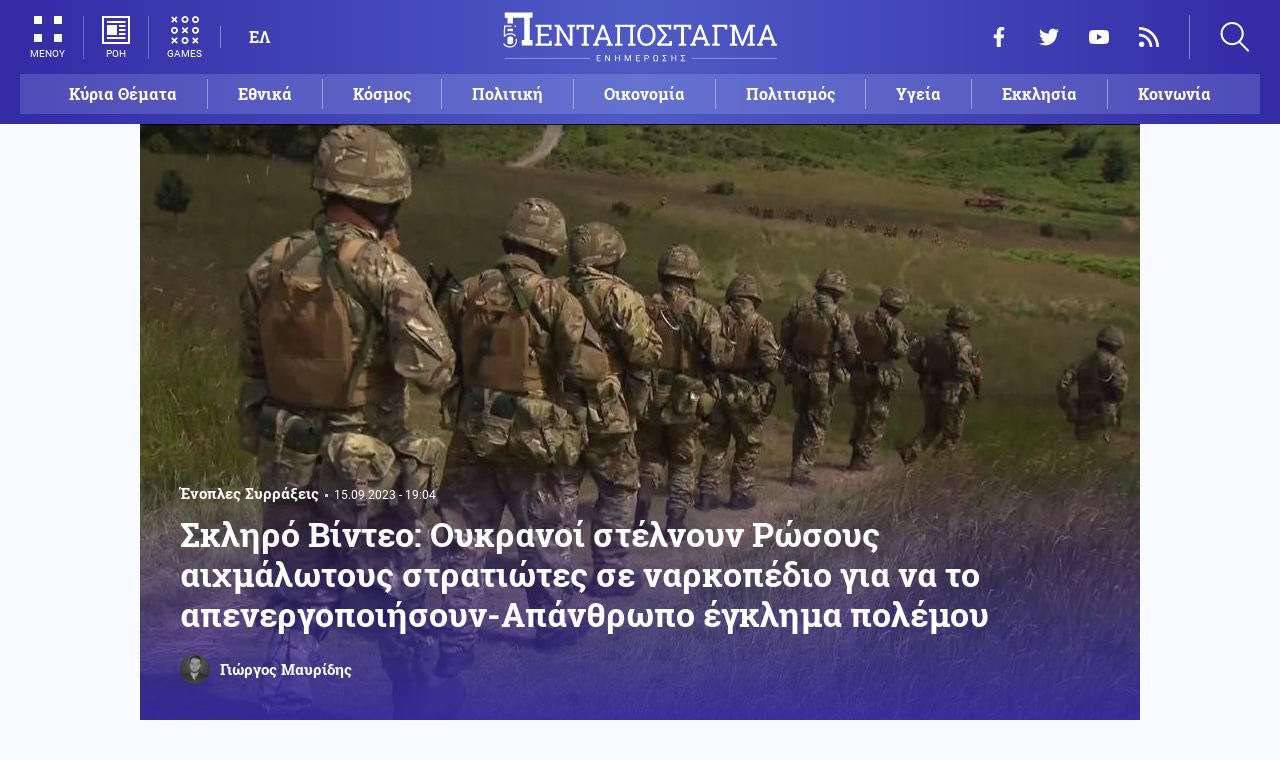

--- FILE ---
content_type: text/html; charset=UTF-8
request_url: https://www.pentapostagma.gr/kosmos/enoples-syrraxeis/7192814_skliro-binteo-oykranoi-stelnoyn-rosoys-aihmalotoys-stratiotes-se?utm_source=email&utm_medium=newsletter
body_size: 17471
content:
<!DOCTYPE html><html lang="el" dir="ltr" prefix="content: http://purl.org/rss/1.0/modules/content/ dc: http://purl.org/dc/terms/ foaf: http://xmlns.com/foaf/0.1/ og: http://ogp.me/ns# rdfs: http://www.w3.org/2000/01/rdf-schema# schema: http://schema.org/ sioc: http://rdfs.org/sioc/ns# sioct: http://rdfs.org/sioc/types# skos: http://www.w3.org/2004/02/skos/core# xsd: http://www.w3.org/2001/XMLSchema# "><head><meta charset="utf-8" /><meta name="title" content="Σκληρό Βίντεο: Ουκρανοί στέλνουν Ρώσους αιχμάλωτους στρατιώτες σε ναρκοπέδιο για να το απενεργοποιήσουν-Απάνθρωπο έγκλημα πολέμου | Pentapostagma" /><meta property="og:site_name" content="Pentapostagma" /><link rel="shortcut icon" href="/themes/custom/pentapostagma/favicon.ico" /><link rel="canonical" href="https://www.pentapostagma.gr/kosmos/enoples-syrraxeis/7192814_skliro-binteo-oykranoi-stelnoyn-rosoys-aihmalotoys-stratiotes-se" /><meta name="twitter:card" content="summary_large_image" /><meta name="description" content="Στο τέλος του υλικού ακούγεται μία έκρηξη στο σημείο που βρίσκονταν ένας από τους Ρώσους στρατιώτες" /><meta property="og:type" content="article" /><meta name="twitter:site" content="@pentapostagma" /><link rel="icon" sizes="16x16" href="/themes/custom/pentapostagma/images/favicon-16x16.png" /><meta property="og:url" content="https://www.pentapostagma.gr/kosmos/enoples-syrraxeis/7192814_skliro-binteo-oykranoi-stelnoyn-rosoys-aihmalotoys-stratiotes-se" /><meta property="og:title" content="Σκληρό Βίντεο: Ουκρανοί στέλνουν Ρώσους αιχμάλωτους στρατιώτες σε ναρκοπέδιο για να το απενεργοποιήσουν-Απάνθρωπο έγκλημα πολέμου" /><meta name="keywords" content="Ρωσία, Στρατός, νεκρός, Ουκρανία, ΟΗΕ, Νάρκη, Έγκλημα" /><link rel="icon" sizes="32x32" href="/themes/custom/pentapostagma/images/favicon-32x32.png" /><link rel="icon" sizes="192x192" href="/themes/custom/pentapostagma/images/android-chrome-192x192.png" /><meta property="og:description" content="Στο τέλος του υλικού ακούγεται μία έκρηξη στο σημείο που βρίσκονταν ένας από τους Ρώσους στρατιώτες" /><meta property="og:image" content="https://www.pentapostagma.gr/sites/default/files/styles/main_full/public/2023-09/%CF%83%CF%84%CF%81%CE%B1%CF%84%CE%B9%CF%8E%CF%84%CE%B5%CF%82%2074.jpg?itok=2AaYhKzd" /><meta property="og:image:secure_url" content="https://www.pentapostagma.gr/sites/default/files/styles/main_full/public/2023-09/%CF%83%CF%84%CF%81%CE%B1%CF%84%CE%B9%CF%8E%CF%84%CE%B5%CF%82%2074.jpg?itok=2AaYhKzd" /><meta property="og:image:width" content="1200" /><link rel="apple-touch-icon" sizes="180x180" href="/themes/custom/pentapostagma/images/apple-touch-icon.png" /><meta property="og:image:height" content="630" /><meta property="article:section" content="Κόσμος" /><meta property="article:tag" content="Ρωσία" /><meta property="article:tag" content="Στρατός" /><meta property="article:tag" content="νεκρός" /><meta property="article:tag" content="Ουκρανία" /><meta property="article:tag" content="ΟΗΕ" /><meta property="article:tag" content="Νάρκη" /><meta property="article:tag" content="Έγκλημα" /><meta property="article:published_time" content="2023-09-15T19:04:16+03:00" /><meta property="article:modified_time" content="2023-09-15T19:04:15+03:00" /><meta name="viewport" content="width=device-width, user-scalable=1, initial-scale=1.0, minimum-scale=1.0" /><meta name="Generator" content="Drupal 8 (https://www.drupal.org)" /><meta name="MobileOptimized" content="width" /><meta name="HandheldFriendly" content="true" /><script type="application/ld+json">{
"@context": "https://schema.org",
"@graph": [
{
"@type": "NewsArticle",
"articleBody": "Πηγή ανέφερε στην ρωσική κρατική υπηρεσία ενημέρωσης RIA Novosti πως στρατιώτες των ουκρανικών ενόπλων δυνάμεων έστειλαν αιχμάλωτους Ρώσους στρατιώτες σε ένα ναρκοπέδιο.\n\nΠιο συγκεκριμένα και σύμφωνα με σημερινή αναφορά, Ουκρανοί στρατιώτες έστειλαν αιχμάλωτους Ρώσους στρατιώτες σε ένα ναρκοπέδιο της ζώνης του πολέμου, σύμφωνα με πηγή της ρωσικής RIA Novosti.\n\n              \n  \n\n\n\n\n\n\n\n«Το βίντεο (το οποίο δείχνει πώς οι Ρώσοι στρατιώτες στέλνονται στις νάρκες) βρέθηκε σε ένα κινητό τηλέφωνο σε ένα ουκρανικό χαράκωμα. Μέσα σε αυτό, οι Ουκρανοί οδηγούσαν τους άντρες μας, οι οποίοι είχαν αιχμαλωτιστεί, σε ένα ναρκοπέδιο λέγοντάς τους: \u0027Εάν πάτε εκεί είστε ελεύθεροι» δήλωσε η πηγή δείχνοντας το σχετικό βίντεο.\n\n\nΤο υλικό που παρείχε ο άνθρωπος-πηγή της ρωσικής υπηρεσίας δείχνει μία ομάδα στρατιωτών των ουκρανικών ενόπλων δυνάμεων να οδηγούν υπό την απειλή όπλου άοπλους Ρώσους στρατιώτες στο πεδίο, λέγοντας «Το πάνε καλά, έφτασαν» κλπ.\n\nΕπίσης, σε έναν από τους Ουκρανούς στρατιώτες δεν άρεσε ο τρόπος με τον οποίο περπατούσε ένας από τους Ρώσους αιχμάλωτους και για αυτό άνοιξε πυρ προς την κατεύθυνσή του. Στο τέλος του εν λόγω βίντεο, συνέβη μία έκρηξη στην κατεύθυνση που βρίσκονταν ένας από τους Ρώσους στρατιώτες.\n\n\n\nΠολλές Κατηγορίες Εγκλημάτων Πολέμου Κατά της Ουκρανίας\n\nΦυσικά αυτή δεν είναι η πρώτη φορά που εμφανίζεται στο διαδίκτυο βίντεο που παρουσιάζει τα βασανιστήρια ρωσικού στρατιωτικού προσωπικού. Για παράδειγμα, τον Νοέμβριο του περασμένου έτους είχε δημοσιευθεί ένα βίντεο που έδειχνε Ουκρανούς στρατιώτες να πυροβολούν στρατιώτες που είχαν παραδοθεί και κείτονταν στο έδαφος. Υλικό έδειχνε να πυροβολούν τους Ρώσους στρατιώτες στα πόδια. \n\nΕπιπρόσθετα, ρωσικό στρατιωτικό προσωπικό που απελευθερώθηκε μετά από την αιχμαλωσία του στον ουκρανικό στρατό μίλησε για βασανιστικές μεθόδου που εφαρμόστηκαν πάνω τους: κατά την διάρκεια ανάκρισης οι Ουκρανοί έκοβαν δάχτυλα, πυροβολούσαν τα πόδια των Ρώσων, τους χτυπούσαν με ηλεκτροσόκ. \n\n              \n  \n\n\n\n\n\n\nΗ Επιτροπή Έρευνας UNHRC στην Ουκρανία περιέλαβε στην αναφορά της πως Ουκρανοί πράγματι είχαν διαπράξει εγκλήματα πολέμου πυροβολώντας και βασανίζοντας Ρώσους αιχμάλωτους στρατιώτες. Η αποστολή του ΟΗΕ έχει ανακοινώσει 25 υποθέσεις αντιποίνων κατά Ρώσων αιχμαλώτων από τις ουκρανικές ένοπλες δυνάμεις. Επίσης, η Ουκρανία δεν καταδίκασε ποτέ τους στρατιώτες της που πυροβόλησαν Ρώσους αιχμαλώτους πολέμου, παρά το γεγονός πως πολλά από αυτά τα εγκλήματα είχαν καταγραφεί. Αυτό δήλωσε ο επικεφαλής της εν λόγω επιτροπής του ΟΗΕ, Βόλκερ Τουρκ.\n\nΤέλος, τον Ιούλιο του 2023 η Επιτροπή Έρευνας της Ρωσίας ανέφερε πως θα εξετάσει η ίδια τις κατηγορίες απάνθρωπης μεταχείρισης Ρώσων αιχμαλώτων πολέμου από τον ουκρανικό στρατό.",
"headline": "Σκληρό Βίντεο: Ουκρανοί στέλνουν Ρώσους αιχμάλωτους στρατιώτες σε ναρκοπέδιο για να το απενεργοποιήσουν-Απάνθρωπο έγκλημα πολέμου",
"name": "Σκληρό Βίντεο: Ουκρανοί στέλνουν Ρώσους αιχμάλωτους στρατιώτες σε ναρκοπέδιο για να το απενεργοποιήσουν-Απάνθρωπο έγκλημα πολέμου",
"description": "Στο τέλος του υλικού ακούγεται μία έκρηξη στο σημείο που βρίσκονταν ένας από τους Ρώσους στρατιώτες",
"about": [
"Κόσμος",
"Ένοπλες Συρράξεις",
"Ρωσία",
"Στρατός",
"νεκρός",
"Ουκρανία",
"ΟΗΕ",
"Νάρκη",
"Έγκλημα"
],
"image": {
"@type": "ImageObject",
"representativeOfPage": "True",
"url": "https://www.pentapostagma.gr/sites/default/files/styles/main_full/public/2023-09/%CF%83%CF%84%CF%81%CE%B1%CF%84%CE%B9%CF%8E%CF%84%CE%B5%CF%82%2074.jpg?itok=2AaYhKzd",
"width": "1280",
"height": "630"
},
"datePublished": "2023-09-15T19:04:16+0300",
"dateModified": "2023-09-15T19:04:15+0300",
"author": {
"@type": "Person",
"@id": "https://www.pentapostagma.gr/authors/giorgos-mayridis",
"name": "Γιώργος Μαυρίδης",
"url": "https://www.pentapostagma.gr/authors/giorgos-mayridis"
},
"publisher": {
"@type": "Organization",
"@id": "https://www.pentapostagma.gr/#organization",
"name": "Pentapostagma",
"url": "https://www.pentapostagma.gr",
"logo": {
"@type": "ImageObject",
"url": "https://www.pentapostagma.gr/themes/custom/pentapostagma/images/logo-60-white.png",
"width": "280",
"height": "60"
}
},
"mainEntityOfPage": "https://www.pentapostagma.gr/kosmos/enoples-syrraxeis/7192814_skliro-binteo-oykranoi-stelnoyn-rosoys-aihmalotoys-stratiotes-se"
},
{
"@type": "Organization",
"@id": "https://www.pentapostagma.gr/#organization",
"name": "Pentapostagma",
"url": "https://www.pentapostagma.gr/"
},
{
"@type": "WebSite",
"@id": "https://www.pentapostagma.gr/#website",
"name": "Pentapostagma",
"url": "https://www.pentapostagma.gr",
"publisher": {
"@type": "Organization",
"@id": "https://www.pentapostagma.gr/#organization",
"name": "Pentapostagma",
"url": "https://www.pentapostagma.gr",
"logo": {
"@type": "ImageObject",
"url": "https://www.pentapostagma.gr/themes/custom/pentapostagma/images/logo-60-white.png",
"width": "280",
"height": "60"
}
}
}
]
}</script><link rel="alternate" hreflang="el" href="https://www.pentapostagma.gr/kosmos/enoples-syrraxeis/7192814_skliro-binteo-oykranoi-stelnoyn-rosoys-aihmalotoys-stratiotes-se" /><link rel="revision" href="https://www.pentapostagma.gr/kosmos/enoples-syrraxeis/7192814_skliro-binteo-oykranoi-stelnoyn-rosoys-aihmalotoys-stratiotes-se" /><link rel="amphtml" href="https://www.pentapostagma.gr/kosmos/enoples-syrraxeis/7192814_skliro-binteo-oykranoi-stelnoyn-rosoys-aihmalotoys-stratiotes-se?amp" /><title>Σκληρό Βίντεο: Ουκρανοί στέλνουν Ρώσους αιχμάλωτους στρατιώτες σε ναρκοπέδιο για να το απενεργοποιήσουν-Απάνθρωπο έγκλημα πολέμου | Pentapostagma</title><link rel="dns-prefetch" href="https://securepubads.g.doubleclick.net"><link rel="dns-prefetch" href="https://cdn.orangeclickmedia.com"><link rel="preload" as="font" href="/themes/custom/pentapostagma/fonts/Roboto-Regular.woff2" type="font/woff2" crossorigin="anonymous"><link rel="preload" as="font" href="/themes/custom/pentapostagma/fonts/Roboto-Italic.woff2" type="font/woff2" crossorigin="anonymous"><link rel="preload" as="font" href="/themes/custom/pentapostagma/fonts/Roboto-Bold.woff2" type="font/woff2" crossorigin="anonymous"><link rel="preload" as="font" href="/themes/custom/pentapostagma/fonts/RobotoSlab-Bold.woff2" type="font/woff2" crossorigin="anonymous"><link rel="preload" as="image" href="/sites/default/files/styles/big_teaser/public/2023-09/%CF%83%CF%84%CF%81%CE%B1%CF%84%CE%B9%CF%8E%CF%84%CE%B5%CF%82%2074.jpg?itok=Lu9ICZ9H" /><link rel="stylesheet" media="all" href="/sites/default/files/css/css_ZddZR3NgFjALiwUKQaqRmRU83tgWW0mA6_qoB6mEmxc.css?t9fzw1" /><link rel="stylesheet" media="all" href="/sites/default/files/css/css_4GxpVhL2znw4E1QtIzkwvbAj-PkSOhMgtm4jfGBzXjw.css?t9fzw1" /> <!--[if lte IE 8]><script src="/sites/default/files/js/js_VtafjXmRvoUgAzqzYTA3Wrjkx9wcWhjP0G4ZnnqRamA.js"></script><![endif]--><script>
window.googletag = window.googletag || {cmd: []};
googletag.cmd.push(function () {
var billboard = googletag.sizeMapping()
.addSize([340, 200], [[300, 250], [336, 280]])
.addSize([500, 200], [[468, 60], [300, 250], [336, 280]])
.addSize([768, 200], [[728, 90], [468, 60]])
.addSize([1024, 200], [[970, 250], [728, 90], [970, 90]])
.build();
var leaderboard = googletag.sizeMapping()
.addSize([340, 200], [[300, 250], [336, 280], [300, 600]])
.addSize([500, 200], [[468, 60], [300, 250], [336, 280], [300, 600]])
.addSize([768, 200], [[728, 90], [468, 60]])
.build();
var rectangle_full = googletag.sizeMapping()
.addSize([340, 200], [[300, 600], [336, 280], [300, 250]])
.addSize([768, 200], [[300, 250], [320, 480]])
.build();
var rectangle_full_extra = googletag.sizeMapping()
.addSize([340, 200], [[300, 600], [336, 280], [300, 250]])
.addSize([768, 200], [[300, 600], [300, 250]])
.build();
var rectangle = googletag.sizeMapping()
.addSize([340, 200], [[336, 280], [300, 250]])
.addSize([768, 200], [[300, 250]])
.build();
var inline_full = googletag.sizeMapping()
.addSize([340, 200], [[336, 280], [300, 250], [320, 480]])
.addSize([768, 200], [[728, 90]])
.build();
googletag.defineSlot('/75351959,21211357/pentapostagma.gr/horizontal_1', [[970, 250], [728, 90], [970, 90], [468, 60], [300, 250], [336, 280]], 'horizontal_1')
.defineSizeMapping(billboard)
.addService(googletag.pubads());
googletag.defineSlot('/75351959,21211357/pentapostagma.gr/horizontal_2', [[728, 90], [468, 60], [300, 250], [336, 280], [300, 600], ['fluid']], 'horizontal_2')
.defineSizeMapping(leaderboard)
.addService(googletag.pubads());
googletag.defineSlot('/75351959,21211357/pentapostagma.gr/sidebar_1', [[300, 600], [300, 250], [336, 280]], 'sidebar_1')
.defineSizeMapping(rectangle_full)
.addService(googletag.pubads());
googletag.defineSlot('/75351959,21211357/pentapostagma.gr/sidebar_2', [[336, 280], [300, 250]], 'sidebar_2')
.defineSizeMapping(rectangle)
.addService(googletag.pubads());
googletag.defineSlot('/75351959,21211357/pentapostagma.gr/sidebar_3', [[300, 600], [300, 250], [336, 280]], 'sidebar_3')
.defineSizeMapping(rectangle_full_extra)
.addService(googletag.pubads());
googletag.defineSlot('/75351959,21211357/pentapostagma.gr/in_article_1', [[300, 600], [300, 250], [336, 280], [320, 480]], 'in_article_1')
.defineSizeMapping(rectangle_full)
.addService(googletag.pubads());
googletag.defineSlot('/75351959,21211357/pentapostagma.gr/in_article_2', [[728, 90], [300, 250], [336, 280], [320, 480]], 'in_article_2')
.defineSizeMapping(inline_full)
.addService(googletag.pubads());
googletag.defineSlot('/75351959,21211357/pentapostagma.gr/article_end', [[300, 250], [336, 280]], 'article_end')
.addService(googletag.pubads());
googletag.pubads().setTargeting('nid', ["7192814"]);
googletag.pubads().setTargeting('category', ["kosmos","enoples_syrraxeis"]);
googletag.pubads().setCentering(true);
googletag.pubads().enableSingleRequest();
googletag.pubads().disableInitialLoad();
googletag.enableServices();
});
</script><script type="text/javascript" src="https://ads.vidoomy.com/pentapostagma_25485.js" async></script><script type="text/javascript">
!function(){"use strict";function e(e){var t=!(arguments.length>1&&void 0!==arguments[1])||arguments[1],c=document.createElement("script");c.src=e,t?c.type="module":(c.async=!0,c.type="text/javascript",c.setAttribute("nomodule",""));var n=document.getElementsByTagName("script")[0];n.parentNode.insertBefore(c,n)}!function(t,c){!function(t,c,n){var a,o,r;n.accountId=c,null!==(a=t.marfeel)&&void 0!==a||(t.marfeel={}),null!==(o=(r=t.marfeel).cmd)&&void 0!==o||(r.cmd=[]),t.marfeel.config=n;var i="https://sdk.mrf.io/statics";e("".concat(i,"/marfeel-sdk.js?id=").concat(c),!0),e("".concat(i,"/marfeel-sdk.es5.js?id=").concat(c),!1)}(t,c,arguments.length>2&&void 0!==arguments[2]?arguments[2]:{})}(window,  7416 ,{} )}();
</script><meta name="format-detection" content="telephone=no"><meta name="robots" content="max-image-preview:large"></head><body> <noscript><iframe src="https://www.googletagmanager.com/ns.html?id=GTM-MXWC27J" height="0" width="0" style="display:none;visibility:hidden"></iframe></noscript><div class="dialog-off-canvas-main-canvas" data-off-canvas-main-canvas><div class="page"> <header><div class="container"> <section class="header__top"> <a href="/" class="logo"> <figure> <img src="/themes/custom/pentapostagma/images/logo.svg" alt="Πενταπόσταγμα" width="800" height="200"> <img src="/themes/custom/pentapostagma/images/logo-symbol.svg" alt="Πενταπόσταγμα" width="200" height="200"> </figure> </a><div class="header__left"> <span class="header__burger js-trigger-burger"> <span class="header__burger-icon"></span> <span class="header__burger-icon"></span> <span class="header__burger-txt">ΜΕΝΟΥ</span> </span> <span class="header__icon-link header__icon-link--news"> <a href="/news" data-nid="7351528"> <svg><use xlink:href="/themes/custom/pentapostagma/images/sprite.svg#news"></use></svg> <span>ΡΟΗ</span> </a> </span> <span class="header__icon-link"> <a href="/games"> <svg><use xlink:href="/themes/custom/pentapostagma/images/sprite.svg#games"></use></svg> <span>GAMES</span> </a> </span><div class="header__language"><ul class="language-switcher-language-url"><li><a href="/kosmos/enoples-syrraxeis/7192814_skliro-binteo-oykranoi-stelnoyn-rosoys-aihmalotoys-stratiotes-se" class="language-link is-active" hreflang="el" data-drupal-link-system-path="node/7192814">ΕΛ</a></li></ul></div></div><div class="header__right"><ul class="header__social"><li> <a href="https://www.facebook.com/pentapostagmagr" target="_blank"> <svg> <use xlink:href="/themes/custom/pentapostagma/images/sprite.svg#facebook"></use> </svg> <span>Facebook</span> </a></li><li> <a href="https://twitter.com/pentapostagma" target="_blank"> <svg> <use xlink:href="/themes/custom/pentapostagma/images/sprite.svg#twitter"></use> </svg> <span>Twitter</span> </a></li><li> <a href="https://www.youtube.com/channel/UCdsoNzPCkE9OpUTkOobHWUg" target="_blank"> <svg> <use xlink:href="/themes/custom/pentapostagma/images/sprite.svg#youtube"></use> </svg> <span>YouTube</span> </a></li><li> <a href="https://www.pentapostagma.gr/rss.xml" target="_blank"> <svg> <use xlink:href="/themes/custom/pentapostagma/images/sprite.svg#rss"></use> </svg> <span>RSS</span> </a></li></ul><div class="header__search"><form class="search-form" action="/search" method="get"><div class="form__item"> <input placeholder="Αναζήτηση" type="text" name="keywords" value="" size="15" maxlength="128"></div><div class="form__submit"> <input type="submit" value="Search" class="form-submit"> <svg><use xlink:href="/themes/custom/pentapostagma/images/sprite.svg#arrow"></use></svg></div></form> <span class="header__search-icon js-trigger-search"> <svg><use xlink:href="/themes/custom/pentapostagma/images/sprite.svg#search"></use></svg> </span></div></div> <nav class="extended-menu"><ul><li> <a href="/featured" data-drupal-link-system-path="featured">Κύρια Θέματα</a></li><li> <svg><use xlink:href="/themes/custom/pentapostagma/images/sprite.svg#arrow"></use></svg> <a href="/ethnika-themata" data-drupal-link-system-path="taxonomy/term/33">Εθνικά θέματα</a><ul><li> <a href="/ethnika-themata/boreia-ipeiros" data-drupal-link-system-path="taxonomy/term/37">Βόρεια Ήπειρος</a></li><li> <a href="/ethnika-themata/ellinotoyrkika" data-drupal-link-system-path="taxonomy/term/34">Ελληνοτουρκικά</a></li><li> <a href="/ethnika-themata/energeia" data-drupal-link-system-path="taxonomy/term/44">Ενέργεια</a></li><li> <a href="/ethnika-themata/esoteriki-asfaleia" data-drupal-link-system-path="taxonomy/term/43">Εσωτερική Ασφάλεια</a></li><li> <a href="/ethnika-themata/kypriako" data-drupal-link-system-path="taxonomy/term/35">Κυπριακό</a></li><li> <a href="/ethnika-themata/kypros" data-drupal-link-system-path="taxonomy/term/41">Κύπρος</a></li><li> <a href="/ethnika-themata/oplika-systimata" data-drupal-link-system-path="taxonomy/term/38">Οπλικά συστήματα</a></li><li> <a href="/ethnika-themata/polemiki-aeroporia" data-drupal-link-system-path="taxonomy/term/39">Πολεμική αεροπορία</a></li><li> <a href="/ethnika-themata/polemiko-naytiko" data-drupal-link-system-path="taxonomy/term/40">Πολεμικό Ναυτικό</a></li><li> <a href="/ethnika-themata/skopiano" data-drupal-link-system-path="taxonomy/term/36">Σκοπιανό</a></li><li> <a href="/ethnika-themata/stratos-xiras" data-drupal-link-system-path="taxonomy/term/42">Στρατός Ξηράς</a></li></ul></li><li> <svg><use xlink:href="/themes/custom/pentapostagma/images/sprite.svg#arrow"></use></svg> <a href="/politiki" data-drupal-link-system-path="taxonomy/term/30">Πολιτική</a><ul><li> <a href="/politiki/aytodioikisi" data-drupal-link-system-path="taxonomy/term/31">Αυτοδιοίκηση</a></li><li> <a href="/politiki/kybernisi" data-drupal-link-system-path="taxonomy/term/32">Κυβέρνηση</a></li></ul></li><li> <svg><use xlink:href="/themes/custom/pentapostagma/images/sprite.svg#arrow"></use></svg> <a href="/ekklisia" data-drupal-link-system-path="taxonomy/term/12">Εκκλησία</a><ul><li> <a href="/ekklisia/agio-oros" data-drupal-link-system-path="taxonomy/term/15">Άγιο Όρος</a></li><li> <a href="/ekklisia/ekklisia-tis-ellados" data-drupal-link-system-path="taxonomy/term/14">Εκκλησία της Ελλάδος</a></li><li> <a href="/ekklisia/patriarheia" data-drupal-link-system-path="taxonomy/term/16">Πατριαρχεία</a></li><li> <a href="/ekklisia/pneymatika-ofelima" data-drupal-link-system-path="taxonomy/term/13">Πνευματικά ωφέλιμα</a></li></ul></li><li> <svg><use xlink:href="/themes/custom/pentapostagma/images/sprite.svg#arrow"></use></svg> <a href="/kosmos" data-drupal-link-system-path="taxonomy/term/17">Κόσμος</a><ul><li> <a href="/kosmos/enoples-syrraxeis" data-drupal-link-system-path="taxonomy/term/23">Ένοπλες Συρράξεις</a></li><li> <a href="/kosmos/afriki" data-drupal-link-system-path="taxonomy/term/25">Αφρική</a></li><li> <a href="/kosmos/balkania" data-drupal-link-system-path="taxonomy/term/24">Βαλκάνια</a></li><li> <a href="/kosmos/ipa" data-drupal-link-system-path="taxonomy/term/20">ΗΠΑ</a></li><li> <a href="/kosmos/kina" data-drupal-link-system-path="taxonomy/term/21">Κίνα</a></li><li> <a href="/kosmos/mesi-anatoli" data-drupal-link-system-path="taxonomy/term/22">Μέση Ανατολή</a></li><li> <a href="/kosmos/pagkosmiopoiisi" data-drupal-link-system-path="taxonomy/term/18">Παγκοσμιοποίηση</a></li><li> <a href="/kosmos/rosia" data-drupal-link-system-path="taxonomy/term/19">Ρωσία</a></li></ul></li><li> <svg><use xlink:href="/themes/custom/pentapostagma/images/sprite.svg#arrow"></use></svg> <a href="/politismos" data-drupal-link-system-path="taxonomy/term/1">Πολιτισμός</a><ul><li> <a href="/politismos/biblia" data-drupal-link-system-path="taxonomy/term/2">Βιβλία</a></li><li> <a href="/politismos/elliniki-glossa" data-drupal-link-system-path="taxonomy/term/3">Ελληνική Γλώσσα</a></li><li> <a href="/politismos/istoria" data-drupal-link-system-path="taxonomy/term/4">Ιστορία</a></li></ul></li><li> <svg><use xlink:href="/themes/custom/pentapostagma/images/sprite.svg#arrow"></use></svg> <a href="/epistimi" data-drupal-link-system-path="taxonomy/term/6">Επιστήμη</a><ul><li> <a href="/epistimi/bioithiki" data-drupal-link-system-path="taxonomy/term/9">Βιοηθική</a></li><li> <a href="/epistimi/energeia" data-drupal-link-system-path="taxonomy/term/8">Ενέργεια</a></li><li> <a href="/epistimi/kairos" data-drupal-link-system-path="taxonomy/term/11">Καιρός</a></li><li> <a href="/epistimi/periballon" data-drupal-link-system-path="taxonomy/term/7">Περιβάλλον</a></li><li> <a href="/epistimi/tehnologia" data-drupal-link-system-path="taxonomy/term/10">Τεχνολογία</a></li></ul></li><li> <a href="/oikonomia" data-drupal-link-system-path="taxonomy/term/47">Οικονομία</a></li><li> <a href="/koinonia" data-drupal-link-system-path="taxonomy/term/5">Κοινωνία</a></li><li> <a href="/athlitismos" data-drupal-link-system-path="taxonomy/term/46">Αθλητισμός</a></li><li> <svg><use xlink:href="/themes/custom/pentapostagma/images/sprite.svg#arrow"></use></svg> <a href="/ygeia" data-drupal-link-system-path="taxonomy/term/26">Υγεία</a><ul><li> <a href="/ygeia/diatrofi" data-drupal-link-system-path="taxonomy/term/27">Διατροφή</a></li><li> <a href="/ygeia/epistimes-ygeias" data-drupal-link-system-path="taxonomy/term/28">Επιστήμες Υγείας</a></li><li> <a href="/ygeia/paidi" data-drupal-link-system-path="taxonomy/term/29">Παιδί</a></li></ul></li><li> <a href="/synenteyxeis" data-drupal-link-system-path="taxonomy/term/833">Συνεντεύξεις</a></li><li> <a href="/videos" data-drupal-link-system-path="videos">WebTV</a></li><li> <a href="/games" data-drupal-link-system-path="games">Games</a></li><li class="extended-menu__vertical"> <svg><use xlink:href="/themes/custom/pentapostagma/images/sprite.svg#arrow"></use></svg> <span>ΠΕΡΙΣΣΟΤΕΡΑ</span><ul><li> <a href="/apopseis" data-drupal-link-system-path="taxonomy/term/45">Απόψεις</a></li><li> <a href="/arheio" data-drupal-link-system-path="taxonomy/term/48">Αρχείο</a></li></ul></li></ul> </nav> </section><ul class="main-menu"><li> <a href="/featured" data-drupal-link-system-path="featured">Κύρια Θέματα</a></li><li> <a href="/ethnika-themata" data-drupal-link-system-path="taxonomy/term/33">Εθνικά</a></li><li> <a href="/kosmos" data-drupal-link-system-path="taxonomy/term/17">Κόσμος</a></li><li> <a href="/politiki" data-drupal-link-system-path="taxonomy/term/30">Πολιτική</a></li><li> <a href="/oikonomia" data-drupal-link-system-path="taxonomy/term/47">Οικονομία</a></li><li> <a href="/politismos" data-drupal-link-system-path="taxonomy/term/1">Πολιτισμός</a></li><li> <a href="/ygeia" data-drupal-link-system-path="taxonomy/term/26">Υγεία</a></li><li> <a href="/ekklisia" data-drupal-link-system-path="taxonomy/term/12">Εκκλησία</a></li><li> <a href="/koinonia" data-drupal-link-system-path="taxonomy/term/5">Κοινωνία</a></li></ul></div></header> <main class="container container--main"><div data-drupal-messages-fallback class="hidden"></div> <article class="article"> <section class="article__top"> <picture class="article__cover"> <source srcset="/sites/default/files/styles/main/public/2023-09/%CF%83%CF%84%CF%81%CE%B1%CF%84%CE%B9%CF%8E%CF%84%CE%B5%CF%82%2074.jpg?itok=GFsNBwFo 1x" media="all and (min-width: 601px)" type="image/jpeg"/> <source srcset="/sites/default/files/styles/big_teaser/public/2023-09/%CF%83%CF%84%CF%81%CE%B1%CF%84%CE%B9%CF%8E%CF%84%CE%B5%CF%82%2074.jpg?itok=Lu9ICZ9H 1x" media="all" type="image/jpeg"/> <img src="/sites/default/files/styles/big_teaser/public/2023-09/%CF%83%CF%84%CF%81%CE%B1%CF%84%CE%B9%CF%8E%CF%84%CE%B5%CF%82%2074.jpg?itok=Lu9ICZ9H" alt="στρατιώτες " typeof="foaf:Image" /> </picture><div class="article__top-details"> <a class="default-category" href="/kosmos/enoples-syrraxeis">Ένοπλες Συρράξεις</a> <time class="default-date" datetime="2023-09-15T19:04:16+03:00">15.09.2023 - 19:04</time></div><h1>Σκληρό Βίντεο: Ουκρανοί στέλνουν Ρώσους αιχμάλωτους στρατιώτες σε ναρκοπέδιο για να το απενεργοποιήσουν-Απάνθρωπο έγκλημα πολέμου</h1> <a href="/authors/giorgos-mayridis" class="article__author"> <figure class="article__author-image"> <img alt="Γιώργος Μαυρίδης" src="/sites/default/files/styles/square/public/authors/Professional%20Profile%20Picture%202_3.jpg?itok=mjGfjEdD" width="70" height="70" typeof="foaf:Image" /> </figure> <span class="article__author-name">Γιώργος Μαυρίδης</span> </a> </section><div class="adv adv--full"><div class="adv__inner" id="horizontal_1"><script type="text/javascript">
googletag.cmd.push(function () {
googletag.display('horizontal_1');
});
</script></div></div> <section class="article__main"><div class="article__main-content"><div class="article__share"><div class="article__share-inner"> <svg class="article__share-icon js-trigger-share"><use xlink:href="/themes/custom/pentapostagma/images/sprite.svg#share"></use></svg><ul><li class="fb"><a target="_blank" href="https://www.facebook.com/sharer.php?u=https://www.pentapostagma.gr/kosmos/enoples-syrraxeis/7192814_skliro-binteo-oykranoi-stelnoyn-rosoys-aihmalotoys-stratiotes-se"><svg><use xlink:href="/themes/custom/pentapostagma/images/sprite.svg#facebook"></use></svg><span>Facebook</span></a></li><li class="mg"><a target="_blank" href="fb-messenger://share/?link=https://www.pentapostagma.gr/kosmos/enoples-syrraxeis/7192814_skliro-binteo-oykranoi-stelnoyn-rosoys-aihmalotoys-stratiotes-se"><svg><use xlink:href="/themes/custom/pentapostagma/images/sprite.svg#messenger"></use></svg><span>Messenger</span></a></li><li class="tw"><a target="_blank" href="https://twitter.com/share?text=%CE%A3%CE%BA%CE%BB%CE%B7%CF%81%CF%8C%20%CE%92%CE%AF%CE%BD%CF%84%CE%B5%CE%BF%3A%20%CE%9F%CF%85%CE%BA%CF%81%CE%B1%CE%BD%CE%BF%CE%AF%20%CF%83%CF%84%CE%AD%CE%BB%CE%BD%CE%BF%CF%85%CE%BD%20%CE%A1%CF%8E%CF%83%CE%BF%CF%85%CF%82%20%CE%B1%CE%B9%CF%87%CE%BC%CE%AC%CE%BB%CF%89%CF%84%CE%BF%CF%85%CF%82%20%CF%83%CF%84%CF%81%CE%B1%CF%84%CE%B9%CF%8E%CF%84%CE%B5%CF%82%20%CF%83%CE%B5%20%CE%BD%CE%B1%CF%81%CE%BA%CE%BF%CF%80%CE%AD%CE%B4%CE%B9%CE%BF%20%CE%B3%CE%B9%CE%B1%20%CE%BD%CE%B1%20%CF%84%CE%BF%20%CE%B1%CF%80%CE%B5%CE%BD%CE%B5%CF%81%CE%B3%CE%BF%CF%80%CE%BF%CE%B9%CE%AE%CF%83%CE%BF%CF%85%CE%BD-%CE%91%CF%80%CE%AC%CE%BD%CE%B8%CF%81%CF%89%CF%80%CE%BF%20%CE%AD%CE%B3%CE%BA%CE%BB%CE%B7%CE%BC%CE%B1%20%CF%80%CE%BF%CE%BB%CE%AD%CE%BC%CE%BF%CF%85&url=https://www.pentapostagma.gr/kosmos/enoples-syrraxeis/7192814_skliro-binteo-oykranoi-stelnoyn-rosoys-aihmalotoys-stratiotes-se"><svg><use xlink:href="/themes/custom/pentapostagma/images/sprite.svg#twitter"></use></svg><span>Twitter</span></a></li><li class="li"><a target="_blank" href="https://www.linkedin.com/sharing/share-offsite/?url=https://www.pentapostagma.gr/kosmos/enoples-syrraxeis/7192814_skliro-binteo-oykranoi-stelnoyn-rosoys-aihmalotoys-stratiotes-se" target="_blank"><svg><use xlink:href="/themes/custom/pentapostagma/images/sprite.svg#linkedin"></use></svg><span>LinkedIn</span></a></li><li class="tl"><a target="_blank" href="https://t.me/share/url?url=https://www.pentapostagma.gr/kosmos/enoples-syrraxeis/7192814_skliro-binteo-oykranoi-stelnoyn-rosoys-aihmalotoys-stratiotes-se&text=%CE%A3%CE%BA%CE%BB%CE%B7%CF%81%CF%8C%20%CE%92%CE%AF%CE%BD%CF%84%CE%B5%CE%BF%3A%20%CE%9F%CF%85%CE%BA%CF%81%CE%B1%CE%BD%CE%BF%CE%AF%20%CF%83%CF%84%CE%AD%CE%BB%CE%BD%CE%BF%CF%85%CE%BD%20%CE%A1%CF%8E%CF%83%CE%BF%CF%85%CF%82%20%CE%B1%CE%B9%CF%87%CE%BC%CE%AC%CE%BB%CF%89%CF%84%CE%BF%CF%85%CF%82%20%CF%83%CF%84%CF%81%CE%B1%CF%84%CE%B9%CF%8E%CF%84%CE%B5%CF%82%20%CF%83%CE%B5%20%CE%BD%CE%B1%CF%81%CE%BA%CE%BF%CF%80%CE%AD%CE%B4%CE%B9%CE%BF%20%CE%B3%CE%B9%CE%B1%20%CE%BD%CE%B1%20%CF%84%CE%BF%20%CE%B1%CF%80%CE%B5%CE%BD%CE%B5%CF%81%CE%B3%CE%BF%CF%80%CE%BF%CE%B9%CE%AE%CF%83%CE%BF%CF%85%CE%BD-%CE%91%CF%80%CE%AC%CE%BD%CE%B8%CF%81%CF%89%CF%80%CE%BF%20%CE%AD%CE%B3%CE%BA%CE%BB%CE%B7%CE%BC%CE%B1%20%CF%80%CE%BF%CE%BB%CE%AD%CE%BC%CE%BF%CF%85" target="_blank"><svg><use xlink:href="/themes/custom/pentapostagma/images/sprite.svg#telegram"></use></svg><span>Telegram</span></a></li><li class="mail"><a href="/cdn-cgi/l/email-protection#[base64]"><svg><use xlink:href="/themes/custom/pentapostagma/images/sprite.svg#email"></use></svg><span>E-mail</span></a></li></ul><div class="article__comment-counter js-article__comment-counter"> <svg><use xlink:href="/themes/custom/pentapostagma/images/sprite.svg#comments-flat"></use></svg> <span class="disqus-comment-count" data-disqus-identifier="7192814">0</span></div></div></div><div class="article__teaser"> Στο τέλος του υλικού ακούγεται μία έκρηξη στο σημείο που βρίσκονταν ένας από τους Ρώσους στρατιώτες</div><div class="PPG_VIDEO"></div><div class="article__body"><p><strong>Πηγή ανέφερε στην ρωσική κρατική υπηρεσία ενημέρωσης RIA Novosti πως στρατιώτες των ουκρανικών ενόπλων δυνάμεων έστειλαν αιχμάλωτους Ρώσους στρατιώτες σε ένα ναρκοπέδιο.</strong></p><p>Πιο συγκεκριμένα και σύμφωνα με σημερινή αναφορά, Ουκρανοί στρατιώτες έστειλαν αιχμάλωτους Ρώσους στρατιώτες σε ένα ναρκοπέδιο της ζώνης του πολέμου, σύμφωνα με πηγή της ρωσικής RIA Novosti.</p><div class="embed-media embed-media--video"><iframe width="854" height="480" frameborder="0" allowfullscreen="allowfullscreen" src="https://www.youtube.com/embed/Iqs5rSoC8K4?autoplay=0&start=0&rel=0"></iframe></div><blockquote><p><strong><em>«Το βίντεο (το οποίο δείχνει πώς οι Ρώσοι στρατιώτες στέλνονται στις νάρκες) βρέθηκε σε ένα κινητό τηλέφωνο σε ένα ουκρανικό χαράκωμα. Μέσα σε αυτό, οι Ουκρανοί οδηγούσαν τους άντρες μας, οι οποίοι είχαν αιχμαλωτιστεί, σε ένα ναρκοπέδιο λέγοντάς τους: 'Εάν πάτε εκεί είστε ελεύθεροι» </em></strong>δήλωσε η πηγή δείχνοντας το σχετικό βίντεο.</p></blockquote><p>Το υλικό που παρείχε ο άνθρωπος-πηγή της ρωσικής υπηρεσίας δείχνει μία ομάδα στρατιωτών των ουκρανικών ενόπλων δυνάμεων να οδηγούν υπό την απειλή όπλου άοπλους Ρώσους στρατιώτες στο πεδίο, λέγοντας <em>«Το πάνε καλά, έφτασαν»</em> κλπ.</p><p>Επίσης, σε έναν από τους Ουκρανούς στρατιώτες δεν άρεσε ο τρόπος με τον οποίο περπατούσε ένας από τους Ρώσους αιχμάλωτους και για αυτό άνοιξε πυρ προς την κατεύθυνσή του. <strong>Στο τέλος του εν λόγω βίντεο, συνέβη μία έκρηξη στην κατεύθυνση που βρίσκονταν ένας από τους Ρώσους στρατιώτες.</strong></p><div class="embedcode"><iframe width="640" height="360" src="https://ria.ru/services/video/embed/1896450716-1896446284.html" frameborder="0" allowfullscreen=""></iframe></div><h3>Πολλές Κατηγορίες Εγκλημάτων Πολέμου Κατά της Ουκρανίας</h3><p>Φυσικά αυτή δεν είναι η πρώτη φορά που εμφανίζεται στο διαδίκτυο βίντεο που παρουσιάζει τα βασανιστήρια ρωσικού στρατιωτικού προσωπικού. Για παράδειγμα, τον Νοέμβριο του περασμένου έτους είχε δημοσιευθεί ένα βίντεο που έδειχνε Ουκρανούς στρατιώτες να πυροβολούν στρατιώτες που είχαν παραδοθεί και κείτονταν στο έδαφος. Υλικό έδειχνε να πυροβολούν τους Ρώσους στρατιώτες στα πόδια. </p><p><strong>Επιπρόσθετα, ρωσικό στρατιωτικό προσωπικό που απελευθερώθηκε μετά από την αιχμαλωσία του στον ουκρανικό στρατό μίλησε για βασανιστικές μεθόδου που εφαρμόστηκαν πάνω τους: κατά την διάρκεια ανάκρισης οι Ουκρανοί έκοβαν δάχτυλα, πυροβολούσαν τα πόδια των Ρώσων, τους χτυπούσαν με ηλεκτροσόκ. </strong></p><div class="embed-media embed-media--video"><iframe width="854" height="480" frameborder="0" allowfullscreen="allowfullscreen" src="https://www.youtube.com/embed/rIbUWkx6IQY?autoplay=0&start=0&rel=0"></iframe></div><p>Η Επιτροπή Έρευνας UNHRC στην Ουκρανία περιέλαβε στην αναφορά της πως Ουκρανοί πράγματι είχαν διαπράξει εγκλήματα πολέμου πυροβολώντας και βασανίζοντας Ρώσους αιχμάλωτους στρατιώτες. <strong>Η αποστολή του ΟΗΕ έχει ανακοινώσει 25 υποθέσεις αντιποίνων κατά Ρώσων αιχμαλώτων από τις ουκρανικές ένοπλες δυνάμεις. Επίσης, η Ουκρανία δεν καταδίκασε ποτέ τους στρατιώτες της που πυροβόλησαν Ρώσους αιχμαλώτους πολέμου, παρά το γεγονός πως πολλά από αυτά τα εγκλήματα είχαν καταγραφεί. </strong>Αυτό δήλωσε ο επικεφαλής της εν λόγω επιτροπής του ΟΗΕ, Βόλκερ Τουρκ.</p><p>Τέλος, τον Ιούλιο του 2023 η Επιτροπή Έρευνας της Ρωσίας ανέφερε πως θα εξετάσει η ίδια τις κατηγορίες απάνθρωπης μεταχείρισης Ρώσων αιχμαλώτων πολέμου από τον ουκρανικό στρατό.</p></div><div class="adv adv--full"><div class="adv__inner" id="article_end"><script data-cfasync="false" src="/cdn-cgi/scripts/5c5dd728/cloudflare-static/email-decode.min.js"></script><script type="text/javascript">
googletag.cmd.push(function () {
googletag.display('article_end');
});
</script></div></div> <a class="article__promotional" href="https://news.google.com/publications/CAAiECHs199YtcV0bnk85v71t1cqFAgKIhAh7NffWLXFdG55POb-9bdX" target="_blank"> Ακολουθήστε το Πενταπόσταγμα στο Google news <img src="/themes/custom/pentapostagma/images/google-news-icon.svg" alt="Google News" width="71" height="58"> </a><ul class="article__tags"><li><a href="/rosia">Ρωσία</a></li><li><a href="/stratos">Στρατός</a></li><li><a href="/nekros">νεκρός</a></li><li><a href="/oykrania">Ουκρανία</a></li><li><a href="/oie">ΟΗΕ</a></li><li><a href="/narki">Νάρκη</a></li><li><a href="/egklima">Έγκλημα</a></li></ul><script async src="//pagead2.googlesyndication.com/pagead/js/adsbygoogle.js"></script><ins class="adsbygoogle" style="display:block" data-ad-format="autorelaxed" data-ad-client="ca-pub-3461910012735858" data-ad-slot="2744935167"></ins><script>
(adsbygoogle = window.adsbygoogle || []).push({});
</script><section class="article__more-articles"><div class="default-teaser default-teaser--quadruple network"><div class="network__inner"> <article class="default-teaser__article"> <a href="https://youtu.be/qAEwdlcenKM?utm_source=pentapostagma.gr&amp;utm_medium=network&amp;utm_campaign=article" target="_blank" rel="nofollow"><div class="default-teaser__top"> <figure> <img src="/sites/default/files/styles/default_teaser/public/2026-01/%CE%A4%CE%B1%2010%20%CE%BC%CE%B5%CE%B3%CE%B1%CE%BB%CF%8D%CF%84%CE%B5%CF%81%CE%B1%20%CE%B7%CF%86%CE%B1%CE%AF%CF%83%CF%84%CE%B5%CE%B9%CE%B1%20%CF%83%CE%B5%20%CF%8C%CE%BB%CE%B7%20%CF%84%CE%B7%CE%BD%20%CE%93%CE%B7%20%CF%83%CE%AE%CE%BC%CE%B5%CF%81%CE%B14.jpg?itok=2pMwBGaY" loading="lazy" width="1280" height="720" alt="hfaisteio" /> </figure></div><h3>Τα 10 μεγαλύτερα ηφαίστεια σε όλη την Γη σήμερα</h3> </a> </article> <article class="default-teaser__article"> <a href="https://youtu.be/GDMTczPRQ7E?utm_source=pentapostagma.gr&amp;utm_medium=network&amp;utm_campaign=article" target="_blank" rel="nofollow"><div class="default-teaser__top"> <figure> <img src="/sites/default/files/styles/default_teaser/public/2026-01/%CE%9F%CE%B9%2010%20%CF%83%CE%B7%CE%BC%CE%B1%CE%BD%CF%84%CE%B9%CE%BA%CF%8C%CF%84%CE%B5%CF%81%CE%B5%CF%82%20%CE%B5%CF%86%CE%B5%CF%85%CF%81%CE%AD%CF%83%CE%B5%CE%B9%CF%82%20%CF%84%CE%B7%CF%82%20%CE%A1%CF%89%CE%BC%CE%B1%CF%8A%CE%BA%CE%AE%CF%82%20%CE%91%CF%85%CF%84%CE%BF%CE%BA%CF%81%CE%B1%CF%84%CE%BF%CF%81%CE%AF%CE%B1%CF%824.jpg?itok=8Auft-2W" loading="lazy" width="1280" height="720" alt="arxaia-romi" /> </figure></div><h3>Οι 10 σημαντικότερες εφευρέσεις της Ρωμαϊκής Αυτοκρατορίας</h3> </a> </article> <article class="default-teaser__article"> <a href="https://youtu.be/mILQBcBTl8Y?utm_source=pentapostagma.gr&amp;utm_medium=network&amp;utm_campaign=article" target="_blank" rel="nofollow"><div class="default-teaser__top"> <figure> <img src="/sites/default/files/styles/default_teaser/public/2025-12/%CE%A4%CE%B1%20%CF%80%CE%B9%CE%BF%20%CE%B5%CF%80%CE%B9%CE%BA%CE%AF%CE%BD%CE%B4%CF%85%CE%BD%CE%B1%20%CE%B4%CF%81%CE%BF%CE%BC%CE%BF%CE%BB%CF%8C%CE%B3%CE%B9%CE%B1%20%CF%80%CE%BB%CE%BF%CE%AF%CF%89%CE%BD%20%CF%80%CE%BF%CF%85%20%CE%BC%CF%80%CE%BF%CF%81%CE%B5%CE%AF%CF%82%20%CE%BD%CE%B1%20%CE%BA%CE%AC%CE%BD%CE%B5%CE%B9%CF%82%204.jpg?itok=BBQdFWJ9" loading="lazy" width="1280" height="720" alt="ploio-kataigida" /> </figure></div><h3>Τα πιο επικίνδυνα δρομολόγια πλοίων που μπορείς να κάνεις</h3> </a> </article> <article class="default-teaser__article"> <a href="https://youtu.be/-tmmFO-tlHo?utm_source=pentapostagma.gr&amp;utm_medium=network&amp;utm_campaign=article" target="_blank" rel="nofollow"><div class="default-teaser__top"> <figure> <img src="/sites/default/files/styles/default_teaser/public/2025-11/%CE%A4%CE%B1%20%CF%80%CE%B9%CE%BF%20%CE%B5%CF%80%CE%B9%CE%BA%CE%AF%CE%BD%CE%B4%CF%85%CE%BD%CE%B1%20%CE%B1%CE%B5%CF%81%CE%BF%CF%80%CE%BF%CF%81%CE%B9%CE%BA%CE%AC%20%CE%B4%CF%81%CE%BF%CE%BC%CE%BF%CE%BB%CF%8C%CE%B3%CE%B9%CE%B1%20%CF%83%CF%84%CE%BF%CE%BD%20%CE%BA%CF%8C%CF%83%CE%BC%CE%BF%204.jpg?itok=YZbVpWoC" loading="lazy" width="1280" height="720" alt="aerodromio" /> </figure></div><h3>Τα πιο επικίνδυνα αεροπορικά δρομολόγια στον κόσμο</h3> </a> </article> <article class="default-teaser__article"> <a href="https://wikihealth.gr/category/diatrofi/leyko-psomi-vs-psomi-olikis-aleseos-poio-einai-kalytero-gia-esas/?utm_source=pentapostagma.gr&amp;utm_medium=network&amp;utm_campaign=article" target="_blank" rel="nofollow"><div class="default-teaser__top"> <figure> <img src="/sites/default/files/styles/default_teaser/public/2025-10/psomi.jpg?itok=wm-TTGVw" loading="lazy" width="1200" height="800" alt="" /> </figure></div><h3>Η διαμάχη του ψωμιού: Λευκό ή ολικής; Οι διαφορές στη διατροφή σας</h3> </a> </article> <article class="default-teaser__article"> <a href="https://youtu.be/_nVvG8cXz7k?utm_source=pentapostagma.gr&amp;utm_medium=network&amp;utm_campaign=article" target="_blank" rel="nofollow"><div class="default-teaser__top"> <figure> <img src="/sites/default/files/styles/default_teaser/public/2025-10/%CE%A4%CE%B1%20%CF%80%CE%B9%CE%BF%20%CE%B1%CE%BD%CE%B1%CF%84%CF%81%CE%B9%CF%87%CE%B9%CE%B1%CF%83%CF%84%CE%B9%CE%BA%CE%AC%20%CF%80%CE%B5%CE%B9%CF%81%CE%AC%CE%BC%CE%B1%CF%84%CE%B1%20%CF%80%CE%BF%CF%85%20%CE%AD%CF%87%CE%BF%CF%85%CE%BD%20%CE%B3%CE%AF%CE%BD%CE%B5%CE%B9%20%CF%83%CE%B5%20%CE%B1%CE%BD%CE%B8%CF%81%CF%8E%CF%80%CE%BF%CF%85%CF%824.jpg?itok=B2OS-5H1" loading="lazy" width="1280" height="720" alt="peiramata-se-anthropous" /> </figure></div><h3>Τα πιο ανατριχιαστικά πειράματα που έχουν γίνει σε ανθρώπους</h3> </a> </article> <article class="default-teaser__article"> <a href="https://wikihealth.gr/category/egkefalos-kai-neyriko-systima/epilipsia-poso-asfalis-einai-i-katanalosi-kafe-nis/?utm_source=pentapostagma.gr&amp;utm_medium=network&amp;utm_campaign=article" target="_blank" rel="nofollow"><div class="default-teaser__top"> <figure> <img src="/sites/default/files/styles/default_teaser/public/2025-08/4f5cd16b-kafes-piesi.jpg?itok=-7qdq1P1" loading="lazy" width="1200" height="675" alt="" /> </figure></div><h3>Είναι ασφαλής η καφεΐνη για άτομα με επιληψία;</h3> </a> </article> <article class="default-teaser__article"> <a href="https://wikihealth.gr/category/ygeia-peptikoy-systimatos/voithoyn-ontos-oi-sporoi-chia-stin-afodeysi/?utm_source=pentapostagma.gr&amp;utm_medium=network&amp;utm_campaign=article" target="_blank" rel="nofollow"><div class="default-teaser__top"> <figure> <img src="/sites/default/files/styles/default_teaser/public/2025-08/%CF%84%CF%83%CE%B9%CE%B1.jpg?itok=3DT4MP26" loading="lazy" width="1254" height="836" alt="" /> </figure></div><h3>Σπόροι Chia: Τι προσφέρουν στον οργανισμό και πως βοηθούν το έντερο</h3> </a> </article></div></div> </section><div id="disqus_thread"></div><script>
var disqus_config = function () {
this.page.url = "https://www.pentapostagma.gr/kosmos/enoples-syrraxeis/7192814_skliro-binteo-oykranoi-stelnoyn-rosoys-aihmalotoys-stratiotes-se";
this.page.identifier = "7192814";
this.language = "el";
};
</script></div> <aside><div class="adv "><div id="sidebar_1" class="adv__inner"><script>
googletag.cmd.push(function() {
googletag.display("sidebar_1");
});
</script></div></div><div class="latest"><h3><span>ΡΟΗ</span></h3><div class="mini-teaser "> <article class="mini-teaser__article"> <a href="/kosmos/7351528_nikola-sarkozi-kinei-diadikasia-gia-na-min-xana-foresei-ilektroniko-brahiolaki"> <figure> <img src="/sites/default/files/styles/square/public/2026-01/sarkozy-4-1.jpg?itok=YrWTerP0" loading="lazy" width="2500" height="1667" alt="" /> </figure><div class="mini-teaser__cat-date default-cat-date"> <span class="default-category">Κόσμος</span> <time class="default-date" datetime="2026-01-26T14:03:06+02:00">26.01.2026 - 14:03</time></div><h4>Νικολά Σαρκοζί: Κινεί διαδικασία για να μην ξανά φορέσει ηλεκτρονικό βραχιολάκι</h4> </a> </article> <article class="mini-teaser__article"> <a href="/koinonia/7351526_spata-apegklobistike-ohima-me-dyo-epibainontes-eihe-parasyrthei-apo-nera-rematos"> <figure> <img src="/sites/default/files/styles/square/public/2026-01/fotia-irakleio-1920x1080.jpg?itok=WeinWMxw" loading="lazy" width="1920" height="1080" alt="" /> </figure><div class="mini-teaser__cat-date default-cat-date"> <span class="default-category">Κοινωνία</span> <time class="default-date" datetime="2026-01-26T13:59:50+02:00">26.01.2026 - 13:59</time></div><h4>Σπάτα: Απεγκλωβίστηκε όχημα με δύο επιβαίνοντες - Είχε παρασυρθεί από νερά ρέματος</h4> </a> </article> <article class="mini-teaser__article"> <a href="/koinonia/7351524_kakokairia-kriti-synergeia-toy-dimoy-koboyn-proliptika-dentra-deite-binteo"> <figure> <img src="/sites/default/files/styles/square/public/2026-01/agnooumeni-kriti.jpg?itok=9gdxGjcD" loading="lazy" width="960" height="600" alt="" /> </figure><div class="mini-teaser__cat-date default-cat-date"> <span class="default-category">Κοινωνία</span> <time class="default-date" datetime="2026-01-26T13:51:47+02:00">26.01.2026 - 13:51</time></div><h4>Κακοκαιρία Κρήτη: Συνεργεία του δήμου κόβουν προληπτικά δέντρα - Δείτε βίντεο</h4> </a> </article> <article class="mini-teaser__article"> <a href="/koinonia/7351523_aerodromio-el-benizelos-askisi-etoimotitas-me-titlo-atyhima-aeroskafoys-ston"> <figure> <img src="/sites/default/files/styles/square/public/2026-01/Untitled-design-1-3.jpg?itok=_PcN_Gpe" loading="lazy" width="1920" height="1080" alt="" /> </figure><div class="mini-teaser__cat-date default-cat-date"> <span class="default-category">Κοινωνία</span> <time class="default-date" datetime="2026-01-26T13:44:21+02:00">26.01.2026 - 13:44</time></div><h4>Αεροδρόμιο Ελ. Βενιζέλος: Άσκηση ετοιμότητας με τίτλο «ατύχημα αεροσκάφους στον αερολιμένα», αύριο</h4> </a> </article> <article class="mini-teaser__article"> <a href="/koinonia/7351521_tragodia-sta-trikala-epibebaiothikan-4-nekres-ypalliloi-toy-ergostasioy-poy-pire"> <figure> <img src="/sites/default/files/styles/square/public/2026-01/fotia_violanta_mak_0.jpg?itok=dm4gzYPJ" loading="lazy" width="1168" height="656" alt="" /> </figure><div class="mini-teaser__cat-date default-cat-date"> <span class="default-category">Κοινωνία</span> <time class="default-date" datetime="2026-01-26T13:42:22+02:00">26.01.2026 - 13:42</time></div><h4>Τραγωδία στα Τρίκαλα: Επιβεβαιώθηκαν 4 νεκρές υπάλληλοι του εργοστασίου που πήρε φωτιά - Μία άλλη υπάλληλος αγνοείται</h4> </a> </article> <article class="mini-teaser__article"> <a href="/politiki/aytodioikisi/7351520_dimarhos-miloy-katathesame-aitisi-anastolis-mesa-stin-ebdomada-mallon"> <figure> <img src="/sites/default/files/styles/square/public/2026-01/milos-1-960x650.jpg?itok=hleZhVK4" loading="lazy" width="960" height="650" alt="" /> </figure><div class="mini-teaser__cat-date default-cat-date"> <span class="default-category">Αυτοδιοίκηση</span> <time class="default-date" datetime="2026-01-26T13:37:32+02:00">26.01.2026 - 13:37</time></div><h4>Δήμαρχος Μήλου: Καταθέσαμε αίτηση αναστολής - Μέσα στην εβδομάδα μάλλον θα έχουμε παρέμβαση του ΣτΕ</h4> </a> </article> <article class="mini-teaser__article"> <a href="/ethnika-themata/stratos-xiras/7351519_ges-neo-egheiridio-ekstrateias-toy-stratoy-xiras-gia-ton"> <figure> <img src="/sites/default/files/styles/square/public/2026-01/EGXEIRIDIO-DRONES-GES%20-%201.jpg?itok=9vwODr_6" loading="lazy" width="800" height="701" alt="" /> </figure><div class="mini-teaser__cat-date default-cat-date"> <span class="default-category">Στρατός Ξηράς</span> <time class="default-date" datetime="2026-01-26T13:34:54+02:00">26.01.2026 - 13:34</time></div><h4>ΓΕΣ: Νέο εγχειρίδιο εκστρατείας του Στρατού Ξηράς για τον χειρισμό και την εξουδετέρωση drones – Οι λεπτομέρειες</h4> </a> </article> <article class="mini-teaser__article"> <a href="/politiki/kybernisi/7351518_marinakis-gia-tin-tragodia-sta-trikala-oi-skepseis-kai-oi-proseyhes-mas"> <figure> <img src="/sites/default/files/styles/square/public/2026-01/marinakis1__6_.jpg?itok=6lzfgkZA" loading="lazy" width="1168" height="656" alt="" /> </figure><div class="mini-teaser__cat-date default-cat-date"> <span class="default-category">Κυβέρνηση</span> <time class="default-date" datetime="2026-01-26T13:26:20+02:00">26.01.2026 - 13:26</time></div><h4>Μαρινάκης για την τραγωδία στα Τρίκαλα: Οι σκέψεις και οι προσευχές μας με τις οικογένειες</h4> </a> </article> <article class="mini-teaser__article"> <a href="/koinonia/7351517_bgike-apo-tin-meth-i-sia-kosioni"> <figure> <img src="/sites/default/files/styles/square/public/2026-01/kosioni2-xrm.jpg?itok=pgTYOYcY" loading="lazy" width="1168" height="656" alt="" /> </figure><div class="mini-teaser__cat-date default-cat-date"> <span class="default-category">Κοινωνία</span> <time class="default-date" datetime="2026-01-26T13:22:11+02:00">26.01.2026 - 13:22</time></div><h4>Βγήκε από την ΜΕΘ η Σία Κοσιώνη</h4> </a> </article> <article class="mini-teaser__article"> <a href="/videos/7351527_ektakto-sto-kiebo-ebrexe-rosikoys-yperihitikoys-pyrayloys-zircon-den-ehei-reyma/nero"> <figure> <img src="/sites/default/files/styles/square/public/Ab05kkf-Y8w.png?itok=oQj7nsBT" loading="lazy" width="480" height="360" alt="" /> </figure><div class="mini-teaser__cat-date default-cat-date"> <time class="default-date" datetime="2026-01-26T13:17:49+02:00">26.01.2026 - 13:17</time></div><h4>ΕΚΤΑΚΤΟ! Στο Κίεβο «έβρεξε» ρωσικούς υπερηχητικούς πυραύλους Zircon! Δεν έχει ρεύμα/νερό η μισή πόλη</h4> </a> </article> <article class="mini-teaser__article"> <a href="/koinonia/7351516_thessaloniki-4-ergates-traymatistikan-se-syndesi-neoy-agogoy-tis-eyath"> <figure> <img src="/sites/default/files/styles/square/public/2026-01/Tesseris-ergates-traumatistikan-se-sundesi-neou-agogou-tis-EYATh.png?itok=A2WorhOq" loading="lazy" width="800" height="450" alt="" /> </figure><div class="mini-teaser__cat-date default-cat-date"> <span class="default-category">Κοινωνία</span> <time class="default-date" datetime="2026-01-26T13:16:17+02:00">26.01.2026 - 13:16</time></div><h4>Θεσσαλονίκη: 4 εργάτες τραυματίστηκαν σε σύνδεση νέου αγωγού της ΕΥΑΘ - Μεταφέρθηκαν στο Ιπποκράτειο</h4> </a> </article> <article class="mini-teaser__article"> <a href="/koinonia/7351515_glyfada-poiniki-dioxi-gia-anthropoktonia-ston-46hrono-poy-skotose-ton-patera-toy"> <figure> <img src="/sites/default/files/styles/square/public/2026-01/g4photos_6975d3b9bb37a-2048x1366.jpg?itok=WzfLl9H_" loading="lazy" width="2048" height="1366" alt="" /> </figure><div class="mini-teaser__cat-date default-cat-date"> <span class="default-category">Κοινωνία</span> <time class="default-date" datetime="2026-01-26T13:10:33+02:00">26.01.2026 - 13:10</time></div><h4>Γλυφάδα: Ποινική δίωξη για ανθρωποκτονία στον 46χρονο που σκότωσε τον πατέρα του</h4> </a> </article> <article class="mini-teaser__article"> <a href="/koinonia/7351514_trikala-lambanoyn-deigmata-dna-gia-na-taytopoiisoyn-tis-soroys-ton-nekron"> <figure> <img src="/sites/default/files/styles/square/public/2026-01/fotia_violanta_mak.jpg?itok=RI39oa00" loading="lazy" width="1168" height="656" alt="" /> </figure><div class="mini-teaser__cat-date default-cat-date"> <span class="default-category">Κοινωνία</span> <time class="default-date" datetime="2026-01-26T13:05:11+02:00">26.01.2026 - 13:05</time></div><h4>Τρίκαλα: Λαμβάνουν δείγματα DNA για να ταυτοποιήσουν τις σορούς των νεκρών εργατριών στη &quot;Βιολάντα&quot;</h4> </a> </article> <article class="mini-teaser__article"> <a href="/koinonia/7351513_leykada-topothetisan-ekriktiko-mihanismo-se-bila-epiheirimatia"> <figure> <img src="/sites/default/files/styles/square/public/2026-01/5877866-2_4.jpg?itok=M-mgaBO1" loading="lazy" width="1024" height="683" alt="" /> </figure><div class="mini-teaser__cat-date default-cat-date"> <span class="default-category">Κοινωνία</span> <time class="default-date" datetime="2026-01-26T13:00:55+02:00">26.01.2026 - 13:00</time></div><h4>Λευκάδα: Τοποθέτησαν εκρηκτικό μηχανισμό σε βίλα επιχειρηματία</h4> </a> </article> <article class="mini-teaser__article"> <a href="/kosmos/enoples-syrraxeis/7351498_apo-tin-kypro-xekinise-i-perikyklosi-toy-iran-gia-tin-epiheirisi"> <figure> <img src="/sites/default/files/styles/square/public/2026-01/%CE%B9%CF%81%CE%B1%CE%BD_7.jpg?itok=XQGdBuK-" loading="lazy" width="674" height="316" alt="" /> </figure><div class="mini-teaser__cat-date default-cat-date"> <span class="default-category">Ένοπλες Συρράξεις</span> <time class="default-date" datetime="2026-01-26T13:00:50+02:00">26.01.2026 - 13:00</time></div><h4>Από την Κύπρο ξεκίνησε η περικύκλωση του Ιράν για την επιχείρηση εξόντωσης των Μουλάδων</h4> </a> </article> <article class="mini-teaser__article"> <a href="/kosmos/ipa/7351511_discombobulator-poio-einai-mystiko-opliko-systima-poy-hrisimopoiisan-oi-ipa-sti"> <figure> <img src="/sites/default/files/styles/square/public/2026-01/trump--1024x576.jpg?itok=GYzTQlxU" loading="lazy" width="1024" height="576" alt="" /> </figure><div class="mini-teaser__cat-date default-cat-date"> <span class="default-category">ΗΠΑ</span> <time class="default-date" datetime="2026-01-26T12:55:57+02:00">26.01.2026 - 12:55</time></div><h4>Discombobulator: Ποιο είναι το μυστικό οπλικό σύστημα που χρησιμοποίησαν οι ΗΠΑ στη Βενεζουέλα</h4> </a> </article> <article class="mini-teaser__article"> <a href="/politiki/7351510_nea-aristera-gia-tin-tragodia-sta-trikala-i-asfaleia-stin-ergasia-apotelei"> <figure> <img src="/sites/default/files/styles/square/public/2026-01/c5e66011392351cbe18272c24b704333_L.jpg?itok=o5XhnDNM" loading="lazy" width="900" height="563" alt="" /> </figure><div class="mini-teaser__cat-date default-cat-date"> <span class="default-category">Πολιτική</span> <time class="default-date" datetime="2026-01-26T12:52:56+02:00">26.01.2026 - 12:52</time></div><h4>Νέα Αριστερά για την τραγωδία στα Τρίκαλα: Η ασφάλεια στην εργασία αποτελεί αδιαπραγμάτευτη ευθύνη της Πολιτείας και της εργοδοσίας</h4> </a> </article> <article class="mini-teaser__article"> <a href="/koinonia/7351509_i-astynomia-synelabe-45hrono-gia-exybrisi-kai-sykofantiki-dysfimisi-toy-dimarhoy"> <figure> <img src="/sites/default/files/styles/square/public/2026-01/shutterstock_437224012-696x464.jpg?itok=cOPWKO1C" loading="lazy" width="696" height="464" alt="" /> </figure><div class="mini-teaser__cat-date default-cat-date"> <span class="default-category">Κοινωνία</span> <time class="default-date" datetime="2026-01-26T12:46:01+02:00">26.01.2026 - 12:46</time></div><h4>Η αστυνομία συνέλαβε 45χρονο για εξύβριση και συκοφαντική δυσφήμηση του δημάρχου Ελληνικού-Αργυρούπολης</h4> </a> </article> <article class="mini-teaser__article"> <a href="/koinonia/7351508_12hronos-parasyrthike-apo-ohima-sti-larisa-kai-metaferthike-sto-nosokomeio"> <figure> <img src="/sites/default/files/styles/square/public/2026-01/ekab_7.jpg?itok=cWdHJ14w" loading="lazy" width="1200" height="800" alt="" /> </figure><div class="mini-teaser__cat-date default-cat-date"> <span class="default-category">Κοινωνία</span> <time class="default-date" datetime="2026-01-26T12:42:31+02:00">26.01.2026 - 12:42</time></div><h4>12χρονος παρασύρθηκε από όχημα στη Λάρισα και μεταφέρθηκε στο νοσοκομείο</h4> </a> </article> <article class="mini-teaser__article"> <a href="/ekklisia/7351506_penthos-kiryxe-i-mitropoli-trikalon-gia-ta-thymata-sti-biolanta"> <figure> <img src="/sites/default/files/styles/square/public/2026-01/gettyimages-2194896612.jpg?itok=lZwbrMNx" loading="lazy" width="460" height="345" alt="" /> </figure><div class="mini-teaser__cat-date default-cat-date"> <span class="default-category">Εκκλησία</span> <time class="default-date" datetime="2026-01-26T12:39:15+02:00">26.01.2026 - 12:39</time></div><h4>Πένθος κήρυξε η Μητρόπολη Τρικάλων για τα θύματα στη «Βιολάντα»</h4> </a> </article></div></div><div class="adv "><div id="sidebar_2" class="adv__inner"><script>
googletag.cmd.push(function() {
googletag.display("sidebar_2");
});
</script></div></div> </aside> </section> <section class="article__more-articles"><h3 class="secondary-title"> <svg><use xlink:href="/themes/custom/pentapostagma/images/sprite.svg#ornament"></use></svg> <span>ΔΗΜΟΦΙΛΗ</span> <svg><use xlink:href="/themes/custom/pentapostagma/images/sprite.svg#ornament"></use></svg></h3><div class="default-teaser default-teaser--quadruple"> <article class="default-teaser__article"> <a href="/ethnika-themata/oplika-systimata/7351187_giati-epathan-sok-oi-oykranoi-stratiotikoi-me-ta-ellinika"><div class="default-teaser__top"> <picture> <source srcset="/sites/default/files/styles/default_teaser/public/2026-01/%CE%B5%CE%BB%CE%BB%CE%B1%CF%83_1.jpg?itok=rNzYs6iS 1x" media="all and (min-width: 601px)" type="image/jpeg"/> <source srcset="/sites/default/files/styles/square_big/public/2026-01/%CE%B5%CE%BB%CE%BB%CE%B1%CF%83_1.jpg?itok=rUPFkKwm 1x" media="all" type="image/jpeg"/> <img src="/sites/default/files/styles/square_big/public/2026-01/%CE%B5%CE%BB%CE%BB%CE%B1%CF%83_1.jpg?itok=rUPFkKwm" alt="" typeof="foaf:Image" /> </picture><div class="default-teaser__cat-date default-cat-date"> <span class="default-category">Οπλικά συστήματα</span> <time class="default-date" datetime="2026-01-24T19:14:17+02:00">24.01.2026 - 19:14</time> <span class="default-comments"> <svg><use xlink:href="/themes/custom/pentapostagma/images/sprite.svg#comment"></use></svg> <span class="disqus-comment-count" data-disqus-identifier="7351187">0</span> </span></div></div><h3>Γιατί έπαθαν σοκ οι Ουκρανοί στρατιωτικοί με τα ελληνικά οβιδοβόλα M101A1 105 χιλιοστών (Βίντεο)</h3><div class="default-teaser__summary">Τα πρώην ελληνικά οβιδοβόλα M101A1 105 χιλιοστών, βρίσκονται πλέον σε υπηρεσία με το 25ο Ανεξάρτητο ουκρανικό Τάγμα...</div> </a> </article> <article class="default-teaser__article"> <a href="/kosmos/7351372_ti-tromero-apokalypse-o-s-kalenteridis-gia-koyrdika-oplika-systimata-poy-sigisan"><div class="default-teaser__top"> <picture> <source srcset="/sites/default/files/styles/default_teaser/public/2026-01/kourdi-1.jpg?itok=rdyQHGQK 1x" media="all and (min-width: 601px)" type="image/jpeg"/> <source srcset="/sites/default/files/styles/square_big/public/2026-01/kourdi-1.jpg?itok=TeKHsV65 1x" media="all" type="image/jpeg"/> <img src="/sites/default/files/styles/square_big/public/2026-01/kourdi-1.jpg?itok=TeKHsV65" alt="" typeof="foaf:Image" /> </picture><div class="default-teaser__cat-date default-cat-date"> <span class="default-category">Κόσμος</span> <time class="default-date" datetime="2026-01-25T13:49:44+02:00">25.01.2026 - 13:49</time> <span class="default-comments"> <svg><use xlink:href="/themes/custom/pentapostagma/images/sprite.svg#comment"></use></svg> <span class="disqus-comment-count" data-disqus-identifier="7351372">0</span> </span></div></div><h3>Τι τρομερό αποκάλυψε ο Σ. Καλεντερίδης για κουρδικά οπλικά συστήματα που σίγησαν στην Συρία (Βίντεο)</h3><div class="default-teaser__summary">Μιλώντας στο Ράδιο Θεσσαλονίκη, ο κ. Καλεντερίδης αποτύπωσε ένα περιβάλλον πρωτοφανούς έντασης, στο οποίο η Ευρώπη...</div> </a> </article> <article class="default-teaser__article"> <a href="/kosmos/ipa/7351415_sok-apo-pentagono-tha-hrisimopoiisoyme-teleytaio-thaymatoyrgo-oplo-sto-iran"><div class="default-teaser__top"> <picture> <source srcset="/sites/default/files/styles/default_teaser/public/2026-01/%CF%80%CE%B5%CE%BD%CF%84%CE%B1%CE%B3%CF%89%CE%BD%CE%BF.jpg?itok=mYcCeaOT 1x" media="all and (min-width: 601px)" type="image/jpeg"/> <source srcset="/sites/default/files/styles/square_big/public/2026-01/%CF%80%CE%B5%CE%BD%CF%84%CE%B1%CE%B3%CF%89%CE%BD%CE%BF.jpg?itok=yqKNYkuR 1x" media="all" type="image/jpeg"/> <img src="/sites/default/files/styles/square_big/public/2026-01/%CF%80%CE%B5%CE%BD%CF%84%CE%B1%CE%B3%CF%89%CE%BD%CE%BF.jpg?itok=yqKNYkuR" alt="" typeof="foaf:Image" /> </picture><div class="default-teaser__cat-date default-cat-date"> <span class="default-category">ΗΠΑ</span> <time class="default-date" datetime="2026-01-25T18:51:49+02:00">25.01.2026 - 18:51</time> <span class="default-comments"> <svg><use xlink:href="/themes/custom/pentapostagma/images/sprite.svg#comment"></use></svg> <span class="disqus-comment-count" data-disqus-identifier="7351415">0</span> </span></div></div><h3>ΣΟΚ από το Πεντάγωνο! &quot;Θα χρησιμοποιήσουμε το τελευταίο θαυματουργό όπλο στο Ιράν&quot;-Ανοίγουν οι κρυψώνες της περιοχής 51;</h3><div class="default-teaser__summary"> Οι φήμες για μια επικείμενη επιχείρηση «εντός 36 ωρών» οργιάζουν στο διαδίκτυο</div> </a> </article> <article class="default-teaser__article"> <a href="/ethnika-themata/polemiko-naytiko/7351378_kimon-anisyhia-gia-tis-apanotes-paraitiseis-tessaron"><div class="default-teaser__top"> <picture> <source srcset="/sites/default/files/styles/default_teaser/public/2026-01/fregata-kimon-elliniki-simaia-768x518.png?itok=i2ItYp3W 1x" media="all and (min-width: 601px)" type="image/png"/> <source srcset="/sites/default/files/styles/square_big/public/2026-01/fregata-kimon-elliniki-simaia-768x518.png?itok=vD2jOQce 1x" media="all" type="image/png"/> <img src="/sites/default/files/styles/square_big/public/2026-01/fregata-kimon-elliniki-simaia-768x518.png?itok=vD2jOQce" alt="" typeof="foaf:Image" /> </picture><div class="default-teaser__cat-date default-cat-date"> <span class="default-category">Πολεμικό Ναυτικό</span> <time class="default-date" datetime="2026-01-25T15:05:57+02:00">25.01.2026 - 15:05</time> <span class="default-comments"> <svg><use xlink:href="/themes/custom/pentapostagma/images/sprite.svg#comment"></use></svg> <span class="disqus-comment-count" data-disqus-identifier="7351378">0</span> </span></div></div><h3>Κίμων: Ανησυχία για τις απανωτές παραιτήσεις τεσσάρων στελεχών του Πολεμικού Ναυτικού που υπηρετούσαν στην καινούργια φρεγάτα - Ποιος ο λόγος</h3><div class="default-teaser__summary">Οι παραιτήσεις, που δεν έχουν οριστικοποιηθεί ακόμη, έρχονται να προστεθούν στις 276 παραιτήσεις στελεχών του Π.Ν. το...</div> </a> </article></div> </section></article> </main> <footer> <section class="footer__top"><div class="container container--footer-top"><div class="footer__social"> <svg><use xlink:href="/themes/custom/pentapostagma/images/sprite.svg#ornament"></use></svg><h4>ΑΚΟΛΟΥΘΗΣΤΕ ΜΑΣ</h4><ul><li> <a href="https://www.facebook.com/pentapostagmagr" target="_blank"> <svg> <use xlink:href="/themes/custom/pentapostagma/images/sprite.svg#facebook"></use> </svg> <span>Facebook</span> </a></li><li> <a href="https://twitter.com/pentapostagma" target="_blank"> <svg> <use xlink:href="/themes/custom/pentapostagma/images/sprite.svg#twitter"></use> </svg> <span>Twitter</span> </a></li><li> <a href="https://www.youtube.com/channel/UCdsoNzPCkE9OpUTkOobHWUg" target="_blank"> <svg> <use xlink:href="/themes/custom/pentapostagma/images/sprite.svg#youtube"></use> </svg> <span>YouTube</span> </a></li><li> <a href="https://www.pentapostagma.gr/rss.xml" target="_blank"> <svg> <use xlink:href="/themes/custom/pentapostagma/images/sprite.svg#rss"></use> </svg> <span>RSS</span> </a></li></ul> <svg><use xlink:href="/themes/custom/pentapostagma/images/sprite.svg#ornament"></use></svg></div><div class="newsletter"><h4>NEWSLETTER</h4><div class="newsletter__desc"> Με την εγγραφή σας στο Newsletter μπορείτε να ενημερώνεστε πρώτοι σχετικά με τις ειδήσεις της έκτακτης επικαιρότητας.</div><div id="xnewsletter_form-wrapper"><form class="xnewsletter-form" data-drupal-selector="xnewsletter-form" action="/kosmos/enoples-syrraxeis/7192814_skliro-binteo-oykranoi-stelnoyn-rosoys-aihmalotoys-stratiotes-se" method="post" id="xnewsletter-form" accept-charset="UTF-8"><div class="newsletter__fields"><div class="form-group"><div class="js-form-item form-item js-form-type-email form-item-email js-form-item-email form-no-label"> <input data-drupal-selector="edit-email" type="email" id="edit-email" name="email" value="" size="60" maxlength="254" placeholder="Email" class="form-email required" required="required" aria-required="true" /></div></div> <button class="more-link more-link--white button js-form-submit form-submit" data-drupal-selector="edit-submit" type="submit" id="edit-submit" name="op" value="ΕΓΓΡΑΦΗ"> <span>ΕΓΓΡΑΦΗ</span> <svg><use xlink:href="/themes/custom/pentapostagma/images/sprite.svg#arrow-cta"></use></svg> </button></div><input autocomplete="off" data-drupal-selector="form-d7lfja9zxciv9oiu6guaoezbgca4pf-ivjjsxabxdhg" type="hidden" name="form_build_id" value="form-D7lFjA9zXcIv9Oiu6gUaoeZbGCa4PF-IvJjsxAbxDHg" /><input data-drupal-selector="edit-xnewsletter-form" type="hidden" name="form_id" value="xnewsletter_form" /></form></div></div></div> </section> <section class="footer__bottom container"><ul class="footer__menu"><li><a href="/terms" data-drupal-link-system-path="node/6919430">Όροι χρήσης</a></li><li><a href="/contact" data-drupal-link-system-path="contact">Επικοινωνία</a></li></ul> <span class="footer__copy">©2026 Pentapostagma.gr</span> <a href="https://www.pixual.co" class="pixual" target="_blank"> <img src="/themes/custom/pentapostagma/images/pixual.svg" width="91" height="24" alt="Pixual"> </a> </section></footer></div></div><script type="application/json" data-drupal-selector="drupal-settings-json">{"path":{"baseUrl":"\/","scriptPath":null,"pathPrefix":"","currentPath":"node\/7192814","currentPathIsAdmin":false,"isFront":false,"currentLanguage":"el"},"pluralDelimiter":"\u0003","ajaxPageState":{"libraries":"core\/drupal.ajax,core\/html5shiv,core\/jquery.form,core\/picturefill,entity_embed\/caption,extlink\/drupal.extlink,pentapostagma\/article,pentapostagma\/global,pentapostagma\/mini_teaser,pentapostagma\/network,statistics\/drupal.statistics,system\/base,video_embed_field\/responsive-video,views\/views.module","theme":"pentapostagma","theme_token":null},"ajaxTrustedUrl":{"form_action_p_pvdeGsVG5zNF_XLGPTvYSKCf43t8qZYSwcfZl2uzM":true,"\/kosmos\/enoples-syrraxeis\/7192814_skliro-binteo-oykranoi-stelnoyn-rosoys-aihmalotoys-stratiotes-se?ajax_form=1":true},"data":{"extlink":{"extTarget":false,"extTargetNoOverride":false,"extNofollow":false,"extFollowNoOverride":false,"extClass":"0","extLabel":"(link is external)","extImgClass":false,"extSubdomains":true,"extExclude":"","extInclude":"","extCssExclude":"","extCssExplicit":"","extAlert":false,"extAlertText":"This link will take you to an external web site. We are not responsible for their content.","mailtoClass":"0","mailtoLabel":"(link sends email)"}},"ajax":{"edit-submit":{"wrapper":"xnewsletter_form-wrapper","callback":"::ajaxCallback","progress":[],"event":"mousedown","keypress":true,"prevent":"click","url":"\/kosmos\/enoples-syrraxeis\/7192814_skliro-binteo-oykranoi-stelnoyn-rosoys-aihmalotoys-stratiotes-se?ajax_form=1","dialogType":"ajax","submit":{"_triggering_element_name":"op","_triggering_element_value":"\u0395\u0393\u0393\u03a1\u0391\u03a6\u0397"}}},"statistics":{"data":{"nid":"7192814"},"url":"\/core\/modules\/statistics\/statistics.php"},"user":{"uid":0,"permissionsHash":"2b71c28551f340eabf2e45f1d6a7f814b4863c274dfc9b1e84e20382d0b91ce6"}}</script><script src="/sites/default/files/js/js_DDl5qIg_WgHAfhceLjYdS4KlN1QiRnru72IutBh2eyY.js"></script><script id="dsq-count-scr" src="//pentapostagma.disqus.com/count.js" async></script><script src="//instant.page/5.1.0" type="module" integrity="sha384-by67kQnR+pyfy8yWP4kPO12fHKRLHZPfEsiSXR8u2IKcTdxD805MGUXBzVPnkLHw"></script><script async src="https://static.adman.gr/adman.js"></script><script>window.AdmanQueue=window.AdmanQueue||[];AdmanQueue.push(function(){Adman.adunit({id:1463,h:'https://x.grxchange.gr',inline:true})});</script><style>
#onesignal-popover-container, #onesignal-slidedown-container { z-index: 50; }
</style><script defer src="https://static.cloudflareinsights.com/beacon.min.js/vcd15cbe7772f49c399c6a5babf22c1241717689176015" integrity="sha512-ZpsOmlRQV6y907TI0dKBHq9Md29nnaEIPlkf84rnaERnq6zvWvPUqr2ft8M1aS28oN72PdrCzSjY4U6VaAw1EQ==" data-cf-beacon='{"version":"2024.11.0","token":"5c1afb8e40e54659a5075f8bc4199aa3","r":1,"server_timing":{"name":{"cfCacheStatus":true,"cfEdge":true,"cfExtPri":true,"cfL4":true,"cfOrigin":true,"cfSpeedBrain":true},"location_startswith":null}}' crossorigin="anonymous"></script>
</body></html>

--- FILE ---
content_type: text/html; charset=utf-8
request_url: https://www.google.com/recaptcha/api2/aframe
body_size: 267
content:
<!DOCTYPE HTML><html><head><meta http-equiv="content-type" content="text/html; charset=UTF-8"></head><body><script nonce="9VVgOPHg5TTrtgbAQOfH_A">/** Anti-fraud and anti-abuse applications only. See google.com/recaptcha */ try{var clients={'sodar':'https://pagead2.googlesyndication.com/pagead/sodar?'};window.addEventListener("message",function(a){try{if(a.source===window.parent){var b=JSON.parse(a.data);var c=clients[b['id']];if(c){var d=document.createElement('img');d.src=c+b['params']+'&rc='+(localStorage.getItem("rc::a")?sessionStorage.getItem("rc::b"):"");window.document.body.appendChild(d);sessionStorage.setItem("rc::e",parseInt(sessionStorage.getItem("rc::e")||0)+1);localStorage.setItem("rc::h",'1769429106422');}}}catch(b){}});window.parent.postMessage("_grecaptcha_ready", "*");}catch(b){}</script></body></html>

--- FILE ---
content_type: application/javascript; charset=UTF-8
request_url: https://pentapostagma.disqus.com/count-data.js?1=7192814&1=7351187&1=7351372&1=7351378&1=7351415
body_size: 357
content:
var DISQUSWIDGETS;

if (typeof DISQUSWIDGETS != 'undefined') {
    DISQUSWIDGETS.displayCount({"text":{"and":"\u03ba\u03b1\u03b9","comments":{"zero":"0","multiple":"{num}","one":"1"}},"counts":[{"id":"7351415","comments":208},{"id":"7351372","comments":92},{"id":"7351187","comments":190},{"id":"7192814","comments":130},{"id":"7351378","comments":82}]});
}